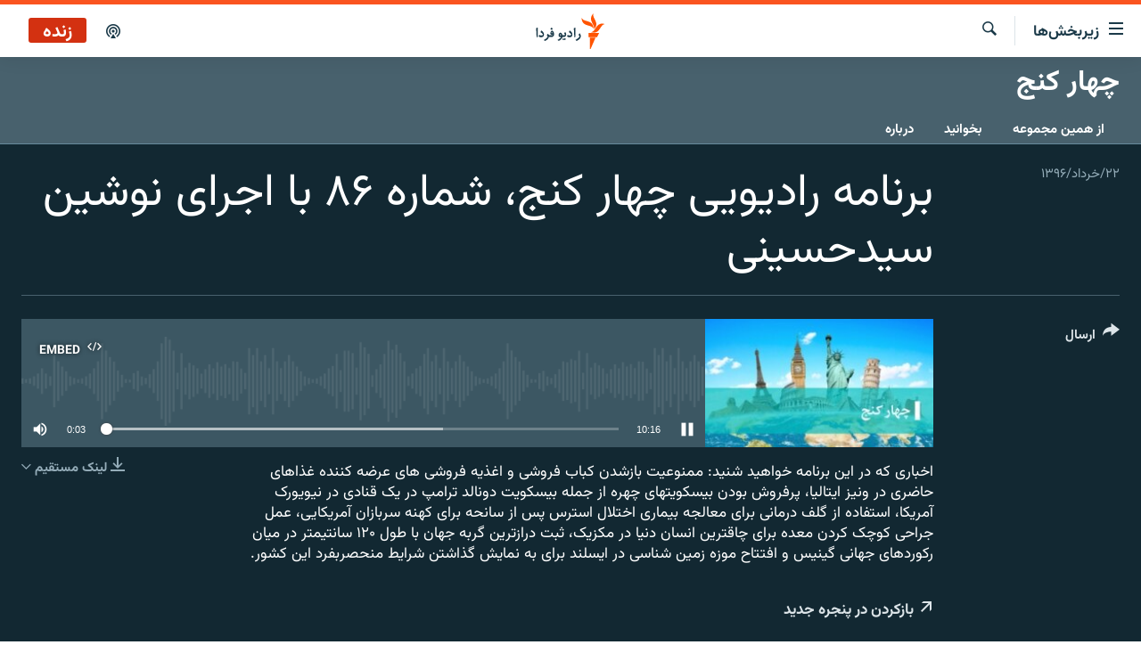

--- FILE ---
content_type: text/html; charset=utf-8
request_url: https://www.radiofarda.com/a/28542911.html
body_size: 11580
content:

<!DOCTYPE html>
<html lang="fa" dir="rtl" class="no-js">
<head>
<link href="/Content/responsive/RFE/fa-IR/RFE-fa-IR.css?&amp;av=0.0.0.0&amp;cb=370" rel="stylesheet"/>
<script src="https://tags.radiofarda.com/rferl-pangea/prod/utag.sync.js"></script>
<link rel="manifest" href="/manifest.json">
<script type="text/javascript">
//a general 'js' detection, must be on top level in <head>, due to CSS performance
document.documentElement.className = "js";
var cacheBuster = "370";
var appBaseUrl = "/";
var imgEnhancerBreakpoints = [0, 144, 256, 408, 650, 1023, 1597];
var isLoggingEnabled = false;
var isPreviewPage = false;
var isLivePreviewPage = false;
if (!isPreviewPage) {
window.RFE = window.RFE || {};
window.RFE.cacheEnabledByParam = window.location.href.indexOf('nocache=1') === -1;
const url = new URL(window.location.href);
const params = new URLSearchParams(url.search);
// Remove the 'nocache' parameter
params.delete('nocache');
// Update the URL without the 'nocache' parameter
url.search = params.toString();
window.history.replaceState(null, '', url.toString());
} else {
window.addEventListener('load', function() {
const links = window.document.links;
for (let i = 0; i < links.length; i++) {
links[i].href = '#';
links[i].target = '_self';
}
})
}
var pwaEnabled = false;
var swCacheDisabled;
</script>
<meta charset="utf-8" />
<title>برنامه رادیویی چهار کنج، شماره ۸۶ با اجرای نوشین سیدحسینی</title>
<meta name="description" content="اخباری که در این برنامه خواهید شنید:ممنوعیت بازشدن کباب فروشی و اغذیه فروشی های عرضه کننده غذاهای حاضری در ونیز ایتالیا،پرفروش بودن بیسکویتهای چهره از جمله بیسکویت دونالد ترامپ در یک قنادی در نیویورک آمریکا،استفاده از گلف درمانی برای معالجه بیماری اختلال استرس پس از سانحه برای کهنه سربازان آمریکایی" />
<meta name="keywords" content="چهار کنج , " />
<meta name="viewport" content="width=device-width, initial-scale=1.0" />
<meta http-equiv="X-UA-Compatible" content="IE=edge" />
<meta name="robots" content="max-image-preview:large"><meta property="fb:pages" content="83359068840" />
<link href="https://www.radiofarda.com/a/28542911.html" rel="canonical" />
<meta name="apple-mobile-web-app-title" content="رادیو فردا" />
<meta name="apple-mobile-web-app-status-bar-style" content="black" />
<meta name="apple-itunes-app" content="app-id=483099983, app-argument=//28542911.rtl" />
<meta content="برنامه رادیویی چهار کنج، شماره ۸۶ با اجرای نوشین سیدحسینی" property="og:title" />
<meta content="اخباری که در این برنامه خواهید شنید:ممنوعیت بازشدن کباب فروشی و اغذیه فروشی های عرضه کننده غذاهای حاضری در ونیز ایتالیا،پرفروش بودن بیسکویتهای چهره از جمله بیسکویت دونالد ترامپ در یک قنادی در نیویورک آمریکا،استفاده از گلف درمانی برای معالجه بیماری اختلال استرس پس از سانحه برای کهنه سربازان آمریکایی" property="og:description" />
<meta content="article" property="og:type" />
<meta content="https://www.radiofarda.com/a/28542911.html" property="og:url" />
<meta content="رادیو فردا" property="og:site_name" />
<meta content="https://www.facebook.com/radio.farda" property="article:publisher" />
<meta content="https://gdb.rferl.org/4c602e27-68c1-4bf8-ae47-3dbe1640d023_w1200_h630.jpg" property="og:image" />
<meta content="1200" property="og:image:width" />
<meta content="630" property="og:image:height" />
<meta content="697492737064603" property="fb:app_id" />
<meta content="player" name="twitter:card" />
<meta content="@RadioFarda_" name="twitter:site" />
<meta content="https://www.radiofarda.com/embed/player/article/28542911.html" name="twitter:player" />
<meta content="435" name="twitter:player:width" />
<meta content="314" name="twitter:player:height" />
<meta content="https://rfe-audio.rferl.org/frd/2017/06/12/0c6ad1db-be73-4513-a841-648f21569886.mp3" name="twitter:player:stream" />
<meta content="audio/mp3; codecs=&quot;mp3&quot;" name="twitter:player:stream:content_type" />
<meta content="برنامه رادیویی چهار کنج، شماره ۸۶ با اجرای نوشین سیدحسینی" name="twitter:title" />
<meta content="اخباری که در این برنامه خواهید شنید:ممنوعیت بازشدن کباب فروشی و اغذیه فروشی های عرضه کننده غذاهای حاضری در ونیز ایتالیا،پرفروش بودن بیسکویتهای چهره از جمله بیسکویت دونالد ترامپ در یک قنادی در نیویورک آمریکا،استفاده از گلف درمانی برای معالجه بیماری اختلال استرس پس از سانحه برای کهنه سربازان آمریکایی" name="twitter:description" />
<link rel="amphtml" href="https://www.radiofarda.com/amp/28542911.html" />
<script src="/Scripts/responsive/infographics.b?v=dVbZ-Cza7s4UoO3BqYSZdbxQZVF4BOLP5EfYDs4kqEo1&amp;av=0.0.0.0&amp;cb=370"></script>
<script src="/Scripts/responsive/loader.b?v=Q26XNwrL6vJYKjqFQRDnx01Lk2pi1mRsuLEaVKMsvpA1&amp;av=0.0.0.0&amp;cb=370"></script>
<link rel="icon" type="image/svg+xml" href="/Content/responsive/RFE/img/webApp/favicon.svg" />
<link rel="alternate icon" href="/Content/responsive/RFE/img/webApp/favicon.ico" />
<link rel="mask-icon" color="#ea6903" href="/Content/responsive/RFE/img/webApp/favicon_safari.svg" />
<link rel="apple-touch-icon" sizes="152x152" href="/Content/responsive/RFE/img/webApp/ico-152x152.png" />
<link rel="apple-touch-icon" sizes="144x144" href="/Content/responsive/RFE/img/webApp/ico-144x144.png" />
<link rel="apple-touch-icon" sizes="114x114" href="/Content/responsive/RFE/img/webApp/ico-114x114.png" />
<link rel="apple-touch-icon" sizes="72x72" href="/Content/responsive/RFE/img/webApp/ico-72x72.png" />
<link rel="apple-touch-icon-precomposed" href="/Content/responsive/RFE/img/webApp/ico-57x57.png" />
<link rel="icon" sizes="192x192" href="/Content/responsive/RFE/img/webApp/ico-192x192.png" />
<link rel="icon" sizes="128x128" href="/Content/responsive/RFE/img/webApp/ico-128x128.png" />
<meta name="msapplication-TileColor" content="#ffffff" />
<meta name="msapplication-TileImage" content="/Content/responsive/RFE/img/webApp/ico-144x144.png" />
<link rel="preload" href="/Content/responsive/fonts/Vazirmatn-Regular.woff2" type="font/woff2" as="font" crossorigin="anonymous" />
<link rel="alternate" type="application/rss+xml" title="RFE/RL - Top Stories [RSS]" href="/api/" />
<link rel="sitemap" type="application/rss+xml" href="/sitemap.xml" />
</head>
<body class=" nav-no-loaded cc_theme pg-media js-category-to-nav pg-prog nojs-images date-time-enabled">
<script type="text/javascript" >
var analyticsData = {url:"https://www.radiofarda.com/a/28542911.html",property_id:"415",article_uid:"28542911",page_title:"برنامه رادیویی چهار کنج، شماره ۸۶ با اجرای نوشین سیدحسینی",page_type:"clipsexternal",content_type:"audio",subcontent_type:"clipsexternal",last_modified:"2017-06-12 13:47:01Z",pub_datetime:"2017-06-12 13:02:00Z",pub_year:"2017",pub_month:"06",pub_day:"12",pub_hour:"13",pub_weekday:"Monday",section:"چهار کنج ",english_section:"odd-news",byline:"",categories:"odd-news",domain:"www.radiofarda.com",language:"Persian",language_service:"Radio Farda Arabic",platform:"web",copied:"no",copied_article:"",copied_title:"",runs_js:"Yes",cms_release:"8.44.0.0.370",enviro_type:"prod",slug:"",entity:"RFE",short_language_service:"FAR",platform_short:"W",page_name:"برنامه رادیویی چهار کنج، شماره ۸۶ با اجرای نوشین سیدحسینی"};
</script>
<noscript><iframe src="https://www.googletagmanager.com/ns.html?id=GTM-WXZBPZ" height="0" width="0" style="display:none;visibility:hidden"></iframe></noscript><script type="text/javascript" data-cookiecategory="analytics">
var gtmEventObject = Object.assign({}, analyticsData, {event: 'page_meta_ready'});window.dataLayer = window.dataLayer || [];window.dataLayer.push(gtmEventObject);
if (top.location === self.location) { //if not inside of an IFrame
var renderGtm = "true";
if (renderGtm === "true") {
(function(w,d,s,l,i){w[l]=w[l]||[];w[l].push({'gtm.start':new Date().getTime(),event:'gtm.js'});var f=d.getElementsByTagName(s)[0],j=d.createElement(s),dl=l!='dataLayer'?'&l='+l:'';j.async=true;j.src='//www.googletagmanager.com/gtm.js?id='+i+dl;f.parentNode.insertBefore(j,f);})(window,document,'script','dataLayer','GTM-WXZBPZ');
}
}
</script>
<!--Analytics tag js version start-->
<script type="text/javascript" data-cookiecategory="analytics">
var utag_data = Object.assign({}, analyticsData, {});
if(typeof(TealiumTagFrom)==='function' && typeof(TealiumTagSearchKeyword)==='function') {
var utag_from=TealiumTagFrom();var utag_searchKeyword=TealiumTagSearchKeyword();
if(utag_searchKeyword!=null && utag_searchKeyword!=='' && utag_data["search_keyword"]==null) utag_data["search_keyword"]=utag_searchKeyword;if(utag_from!=null && utag_from!=='') utag_data["from"]=TealiumTagFrom();}
if(window.top!== window.self&&utag_data.page_type==="snippet"){utag_data.page_type = 'iframe';}
try{if(window.top!==window.self&&window.self.location.hostname===window.top.location.hostname){utag_data.platform = 'self-embed';utag_data.platform_short = 'se';}}catch(e){if(window.top!==window.self&&window.self.location.search.includes("platformType=self-embed")){utag_data.platform = 'cross-promo';utag_data.platform_short = 'cp';}}
(function(a,b,c,d){ a="https://tags.radiofarda.com/rferl-pangea/prod/utag.js"; b=document;c="script";d=b.createElement(c);d.src=a;d.type="text/java"+c;d.async=true; a=b.getElementsByTagName(c)[0];a.parentNode.insertBefore(d,a); })();
</script>
<!--Analytics tag js version end-->
<!-- Analytics tag management NoScript -->
<noscript>
<img style="position: absolute; border: none;" src="https://ssc.radiofarda.com/b/ss/bbgprod,bbgentityrferl/1/G.4--NS/691463454?pageName=rfe%3afar%3aw%3aclipsexternal%3a%d8%a8%d8%b1%d9%86%d8%a7%d9%85%d9%87%20%d8%b1%d8%a7%d8%af%db%8c%d9%88%db%8c%db%8c%20%da%86%d9%87%d8%a7%d8%b1%20%da%a9%d9%86%d8%ac%d8%8c%20%d8%b4%d9%85%d8%a7%d8%b1%d9%87%20%db%b8%db%b6%20%d8%a8%d8%a7%20%d8%a7%d8%ac%d8%b1%d8%a7%db%8c%20%d9%86%d9%88%d8%b4%db%8c%d9%86%20%d8%b3%db%8c%d8%af%d8%ad%d8%b3%db%8c%d9%86%db%8c&amp;c6=%d8%a8%d8%b1%d9%86%d8%a7%d9%85%d9%87%20%d8%b1%d8%a7%d8%af%db%8c%d9%88%db%8c%db%8c%20%da%86%d9%87%d8%a7%d8%b1%20%da%a9%d9%86%d8%ac%d8%8c%20%d8%b4%d9%85%d8%a7%d8%b1%d9%87%20%db%b8%db%b6%20%d8%a8%d8%a7%20%d8%a7%d8%ac%d8%b1%d8%a7%db%8c%20%d9%86%d9%88%d8%b4%db%8c%d9%86%20%d8%b3%db%8c%d8%af%d8%ad%d8%b3%db%8c%d9%86%db%8c&amp;v36=8.44.0.0.370&amp;v6=D=c6&amp;g=https%3a%2f%2fwww.radiofarda.com%2fa%2f28542911.html&amp;c1=D=g&amp;v1=D=g&amp;events=event1&amp;c16=radio%20farda%20arabic&amp;v16=D=c16&amp;c5=odd-news&amp;v5=D=c5&amp;ch=%da%86%d9%87%d8%a7%d8%b1%20%da%a9%d9%86%d8%ac%20&amp;c15=persian&amp;v15=D=c15&amp;c4=audio&amp;v4=D=c4&amp;c14=28542911&amp;v14=D=c14&amp;v20=no&amp;c17=web&amp;v17=D=c17&amp;mcorgid=518abc7455e462b97f000101%40adobeorg&amp;server=www.radiofarda.com&amp;pageType=D=c4&amp;ns=bbg&amp;v29=D=server&amp;v25=rfe&amp;v30=415&amp;v105=D=User-Agent " alt="analytics" width="1" height="1" /></noscript>
<!-- End of Analytics tag management NoScript -->
<!--*** Accessibility links - For ScreenReaders only ***-->
<section>
<div class="sr-only">
<h2>لینک‌های قابلیت دسترسی</h2>
<ul>
<li><a href="#content" data-disable-smooth-scroll="1">بازگشت</a></li>
<li><a href="#navigation" data-disable-smooth-scroll="1">بازگشت به منوی اصلی</a></li>
<li><a href="#txtHeaderSearch" data-disable-smooth-scroll="1">رفتن به صفحه جستجو</a></li>
</ul>
</div>
</section>
<div dir="rtl">
<div id="page">
<aside>
<div class="ctc-message pos-fix">
<div class="ctc-message__inner">لینک در حافظه موقت دستگاه ذخیره شده است</div>
</div>
</aside>
<div class="hdr-20 hdr-20--big">
<div class="hdr-20__inner">
<div class="hdr-20__max pos-rel">
<div class="hdr-20__side hdr-20__side--primary d-flex">
<label data-for="main-menu-ctrl" data-switcher-trigger="true" data-switch-target="main-menu-ctrl" class="burger hdr-trigger pos-rel trans-trigger" data-trans-evt="click" data-trans-id="menu">
<span class="ico ico-close hdr-trigger__ico hdr-trigger__ico--close burger__ico burger__ico--close"></span>
<span class="ico ico-menu hdr-trigger__ico hdr-trigger__ico--open burger__ico burger__ico--open"></span>
<span class="burger__label">زیربخش‌ها</span>
</label>
<div class="menu-pnl pos-fix trans-target" data-switch-target="main-menu-ctrl" data-trans-id="menu">
<div class="menu-pnl__inner">
<nav class="main-nav menu-pnl__item menu-pnl__item--first">
<ul class="main-nav__list accordeon" data-analytics-tales="false" data-promo-name="link" data-location-name="nav,secnav">
<li class="main-nav__item">
<a class="main-nav__item-name main-nav__item-name--link" href="/p/2831.html" title="صفحه اصلی" data-item-name="homepage" >صفحه اصلی</a>
</li>
<li class="main-nav__item">
<a class="main-nav__item-name main-nav__item-name--link" href="/iran" title="ایران" data-item-name="iran-news" >ایران</a>
</li>
<li class="main-nav__item">
<a class="main-nav__item-name main-nav__item-name--link" href="/world" title="جهان" data-item-name="world" >جهان</a>
</li>
<li class="main-nav__item accordeon__item" data-switch-target="menu-item-2999">
<label class="main-nav__item-name main-nav__item-name--label accordeon__control-label" data-switcher-trigger="true" data-for="menu-item-2999">
رادیو
<span class="ico ico-chevron-down main-nav__chev"></span>
</label>
<div class="main-nav__sub-list">
<a class="main-nav__item-name main-nav__item-name--link main-nav__item-name--sub" href="/schedule/radio.html#live-now" title="انتخاب کنید و بشنوید" >انتخاب کنید و بشنوید</a>
<a class="main-nav__item-name main-nav__item-name--link main-nav__item-name--sub" href="/radio-programs" title="برنامه‌های رادیویی" data-item-name="radio_programs" >برنامه‌های رادیویی</a>
<a class="main-nav__item-name main-nav__item-name--link main-nav__item-name--sub" href="/radio/digitalaudio" title="فرکانس‌ها" >فرکانس‌ها</a>
</div>
</li>
<li class="main-nav__item">
<a class="main-nav__item-name main-nav__item-name--link" href="/farda-podcasts" title="پادکست" data-item-name="podcasts" >پادکست</a>
</li>
<li class="main-nav__item accordeon__item" data-switch-target="menu-item-670">
<label class="main-nav__item-name main-nav__item-name--label accordeon__control-label" data-switcher-trigger="true" data-for="menu-item-670">
چندرسانه‌ای
<span class="ico ico-chevron-down main-nav__chev"></span>
</label>
<div class="main-nav__sub-list">
<a class="main-nav__item-name main-nav__item-name--link main-nav__item-name--sub" href="/photogalleries" title="گزارش‌های تصویری" data-item-name="photogallery" >گزارش‌های تصویری</a>
<a class="main-nav__item-name main-nav__item-name--link main-nav__item-name--sub" href="/video-reports" title="گزارش‌های ویدئویی" data-item-name="multimedia_video" >گزارش‌های ویدئویی</a>
</div>
</li>
<li class="main-nav__item">
<a class="main-nav__item-name main-nav__item-name--link" href="/tell-me" title="زنان فردا" data-item-name="Tell me" >زنان فردا</a>
</li>
</ul>
</nav>
<div class="menu-pnl__item">
<a href="https://en.radiofarda.com" class="menu-pnl__item-link" alt="English">English</a>
</div>
<div class="menu-pnl__item menu-pnl__item--social">
<h5 class="menu-pnl__sub-head">به ما بپیوندید</h5>
<a href="https://www.facebook.com/radio.farda" title="در فیس‌بوک به ما بپیوندید" data-analytics-text="follow_on_facebook" class="btn btn--rounded btn--social-inverted menu-pnl__btn js-social-btn btn-facebook" target="_blank" rel="noopener">
<span class="ico ico-facebook-alt ico--rounded"></span>
</a>
<a href="https://telegram.me/radiofarda" title="در تلگرام به ما بپیوندید" data-analytics-text="follow_on_telegram" class="btn btn--rounded btn--social-inverted menu-pnl__btn js-social-btn btn-telegram" target="_blank" rel="noopener">
<span class="ico ico-telegram ico--rounded"></span>
</a>
<a href="https://twitter.com/radiofarda_" title="در ایکس به ما بپیوندید" data-analytics-text="follow_on_twitter" class="btn btn--rounded btn--social-inverted menu-pnl__btn js-social-btn btn-twitter" target="_blank" rel="noopener">
<span class="ico ico-twitter ico--rounded"></span>
</a>
<a href="https://www.youtube.com/user/TheRadiofarda" title="در یوتیوب ما را دنبال کنید" data-analytics-text="follow_on_youtube" class="btn btn--rounded btn--social-inverted menu-pnl__btn js-social-btn btn-youtube" target="_blank" rel="noopener">
<span class="ico ico-youtube ico--rounded"></span>
</a>
<a href="https://soundcloud.com/radio-farda" title="در ساوندکلاود دنبال کنید" data-analytics-text="follow_on_soundcloud" class="btn btn--rounded btn--social-inverted menu-pnl__btn js-social-btn btn-soundcloud" target="_blank" rel="noopener">
<span class="ico ico-soundcloud ico--rounded"></span>
</a>
<a href="https://instagram.com/radiofarda/" title="در اینستاگرام دنبال کنید" data-analytics-text="follow_on_instagram" class="btn btn--rounded btn--social-inverted menu-pnl__btn js-social-btn btn-instagram" target="_blank" rel="noopener">
<span class="ico ico-instagram ico--rounded"></span>
</a>
<a href="https://www.threads.net/@radiofarda" title="در تردز به ما بپیوندید" data-analytics-text="follow_on_threads" class="btn btn--rounded btn--social-inverted menu-pnl__btn js-social-btn btn-threads" target="_blank" rel="noopener">
<span class="ico ico-threads ico--rounded"></span>
</a>
</div>
<div class="menu-pnl__item">
<a href="/navigation/allsites" class="menu-pnl__item-link">
<span class="ico ico-languages "></span>
زبان‌های دیگر
</a>
</div>
</div>
</div>
<label data-for="top-search-ctrl" data-switcher-trigger="true" data-switch-target="top-search-ctrl" class="top-srch-trigger hdr-trigger">
<span class="ico ico-close hdr-trigger__ico hdr-trigger__ico--close top-srch-trigger__ico top-srch-trigger__ico--close"></span>
<span class="ico ico-search hdr-trigger__ico hdr-trigger__ico--open top-srch-trigger__ico top-srch-trigger__ico--open"></span>
</label>
<div class="srch-top srch-top--in-header" data-switch-target="top-search-ctrl">
<div class="container">
<form action="/s" class="srch-top__form srch-top__form--in-header" id="form-topSearchHeader" method="get" role="search"><label for="txtHeaderSearch" class="sr-only">جستجو</label>
<input type="text" id="txtHeaderSearch" name="k" placeholder=" جستجو ..." accesskey="s" value="" class="srch-top__input analyticstag-event" onkeydown="if (event.keyCode === 13) { FireAnalyticsTagEventOnSearch('search', $dom.get('#txtHeaderSearch')[0].value) }" />
<button title="جستجو" type="submit" class="btn btn--top-srch analyticstag-event" onclick="FireAnalyticsTagEventOnSearch('search', $dom.get('#txtHeaderSearch')[0].value) ">
<span class="ico ico-search"></span>
</button></form>
</div>
</div>
<a href="/" class="main-logo-link">
<img src="/Content/responsive/RFE/fa-IR/img/logo-compact.svg" class="main-logo main-logo--comp" alt="site logo">
<img src="/Content/responsive/RFE/fa-IR/img/logo.svg" class="main-logo main-logo--big" alt="site logo">
</a>
</div>
<div class="hdr-20__side hdr-20__side--secondary d-flex">
<a href="/p/3021.html" title="پادکست" class="hdr-20__secondary-item" data-item-name="podcast">
<span class="ico ico-podcast hdr-20__secondary-icon"></span>
</a>
<a href="/s" title="جستجو" class="hdr-20__secondary-item hdr-20__secondary-item--search" data-item-name="search">
<span class="ico ico-search hdr-20__secondary-icon hdr-20__secondary-icon--search"></span>
</a>
<div class="hdr-20__secondary-item live-b-drop">
<div class="live-b-drop__off">
<a href="/live" class="live-b-drop__link" title="زنده" data-item-name="live">
<span class="badge badge--live-btn badge--live">
زنده
</span>
</a>
</div>
<div class="live-b-drop__on hidden">
<label data-for="live-ctrl" data-switcher-trigger="true" data-switch-target="live-ctrl" class="live-b-drop__label pos-rel">
<span class="badge badge--live badge--live-btn">
زنده
</span>
<span class="ico ico-close live-b-drop__label-ico live-b-drop__label-ico--close"></span>
</label>
<div class="live-b-drop__panel" id="targetLivePanelDiv" data-switch-target="live-ctrl"></div>
</div>
</div>
<div class="srch-bottom">
<form action="/s" class="srch-bottom__form d-flex" id="form-bottomSearch" method="get" role="search"><label for="txtSearch" class="sr-only">جستجو</label>
<input type="search" id="txtSearch" name="k" placeholder=" جستجو ..." accesskey="s" value="" class="srch-bottom__input analyticstag-event" onkeydown="if (event.keyCode === 13) { FireAnalyticsTagEventOnSearch('search', $dom.get('#txtSearch')[0].value) }" />
<button title="جستجو" type="submit" class="btn btn--bottom-srch analyticstag-event" onclick="FireAnalyticsTagEventOnSearch('search', $dom.get('#txtSearch')[0].value) ">
<span class="ico ico-search"></span>
</button></form>
</div>
</div>
<img src="/Content/responsive/RFE/fa-IR/img/logo-print.gif" class="logo-print" alt="site logo">
<img src="/Content/responsive/RFE/fa-IR/img/logo-print_color.png" class="logo-print logo-print--color" alt="site logo">
</div>
</div>
</div>
<script>
if (document.body.className.indexOf('pg-home') > -1) {
var nav2In = document.querySelector('.hdr-20__inner');
var nav2Sec = document.querySelector('.hdr-20__side--secondary');
var secStyle = window.getComputedStyle(nav2Sec);
if (nav2In && window.pageYOffset < 150 && secStyle['position'] !== 'fixed') {
nav2In.classList.add('hdr-20__inner--big')
}
}
</script>
<div class="c-hlights c-hlights--breaking c-hlights--no-item" data-hlight-display="mobile,desktop">
<div class="c-hlights__wrap container p-0">
<div class="c-hlights__nav">
<a role="button" href="#" title="قبلی">
<span class="ico ico-chevron-backward m-0"></span>
<span class="sr-only">قبلی</span>
</a>
<a role="button" href="#" title="بعدی">
<span class="ico ico-chevron-forward m-0"></span>
<span class="sr-only">بعدی</span>
</a>
</div>
<span class="c-hlights__label">
<span class="">خبر فوری</span>
<span class="switcher-trigger">
<label data-for="more-less-1" data-switcher-trigger="true" class="switcher-trigger__label switcher-trigger__label--more p-b-0" title="بیشتر بخوانید">
<span class="ico ico-chevron-down"></span>
</label>
<label data-for="more-less-1" data-switcher-trigger="true" class="switcher-trigger__label switcher-trigger__label--less p-b-0" title="بازگشت">
<span class="ico ico-chevron-up"></span>
</label>
</span>
</span>
<ul class="c-hlights__items switcher-target" data-switch-target="more-less-1">
</ul>
</div>
</div> <div class="date-time-area ">
<div class="container">
<span class="date-time">
شنبه ۴ بهمن ۱۴۰۴ تهران ۲۲:۴۱
</span>
</div>
</div>
<div id="content">
<div class="prog-hdr">
<div class="container">
<a href="/odd-news" class="prog-hdr__link">
<h1 class="title pg-title title--program">چهار کنج </h1>
</a>
</div>
<div class="nav-tabs nav-tabs--level-1 nav-tabs--prog-hdr nav-tabs--full">
<div class="container">
<div class="row">
<div class="nav-tabs__inner swipe-slide">
<ul class="nav-tabs__list swipe-slide__inner" role="tablist">
<li class="nav-tabs__item nav-tabs__item--prog-hdr nav-tabs__item--full">
<a href="/odd-news/episodes">از همین مجموعه</a>
</li>
<li class="nav-tabs__item nav-tabs__item--prog-hdr nav-tabs__item--full">
<a href="/odd-news/articles">بخوانید</a>
</li>
<li class="nav-tabs__item nav-tabs__item--prog-hdr nav-tabs__item--full">
<a href="/odd-news/about">درباره</a>
</li>
</ul>
</div>
</div>
</div>
</div>
</div>
<div class="media-container">
<div class="container">
<div class="hdr-container">
<div class="row">
<div class="col-title col-xs-12 col-md-10 col-lg-10 pull-right"> <h1 class="">
برنامه رادیویی چهار کنج، شماره ۸۶ با اجرای نوشین سیدحسینی
</h1>
</div><div class="col-publishing-details col-xs-12 col-md-2 pull-left"> <div class="publishing-details ">
<div class="published">
<span class="date" >
<time pubdate="pubdate" datetime="2017-06-12T16:32:00+03:30">
۲۲/خرداد/۱۳۹۶
</time>
</span>
</div>
</div>
</div><div class="col-lg-12 separator"> <div class="separator">
<hr class="title-line" />
</div>
</div><div class="col-multimedia col-xs-12 col-md-10 pull-right"> <div class="media-pholder media-pholder--audio ">
<div class="c-sticky-container" data-poster="https://gdb.rferl.org/4c602e27-68c1-4bf8-ae47-3dbe1640d023_w250_r1.jpg">
<div class="c-sticky-element" data-sp_api="pangea-video" data-persistent data-persistent-browse-out >
<div class="c-mmp c-mmp--enabled c-mmp--loading c-mmp--audio c-mmp--detail c-mmp--has-poster c-sticky-element__swipe-el"
data-player_id="" data-title="برنامه رادیویی چهار کنج، شماره ۸۶ با اجرای نوشین سیدحسینی" data-hide-title="False"
data-breakpoint_s="320" data-breakpoint_m="640" data-breakpoint_l="992"
data-hlsjs-src="/Scripts/responsive/hls.b"
data-bypass-dash-for-vod="true"
data-bypass-dash-for-live-video="true"
data-bypass-dash-for-live-audio="true"
id="player28542911">
<div class="c-mmp__poster js-poster">
<img src="https://gdb.rferl.org/4c602e27-68c1-4bf8-ae47-3dbe1640d023_w250_r1.jpg" alt="برنامه رادیویی چهار کنج، شماره ۸۶ با اجرای نوشین سیدحسینی" title="برنامه رادیویی چهار کنج، شماره ۸۶ با اجرای نوشین سیدحسینی" class="c-mmp__poster-image-h" />
</div>
<a class="c-mmp__fallback-link" href="https://rfe-audio.rferl.org/frd/2017/06/12/0c6ad1db-be73-4513-a841-648f21569886.mp3">
<span class="c-mmp__fallback-link-icon">
<span class="ico ico-audio"></span>
</span>
</a>
<div class="c-spinner">
<img src="/Content/responsive/img/player-spinner.png" alt="please wait" title="please wait" />
</div>
<div class="c-mmp__player">
<audio src="https://rfe-audio.rferl.org/frd/2017/06/12/0c6ad1db-be73-4513-a841-648f21569886.mp3" data-fallbacksrc="" data-fallbacktype="" data-type="audio/mp3" data-info="64 kbps" data-sources="" data-pub_datetime="2017-06-12 17:32:00Z" data-lt-on-play="0" data-lt-url="" data-autoplay data-preload webkit-playsinline="webkit-playsinline" playsinline="playsinline" style="width:100%;height:140px" title="برنامه رادیویی چهار کنج، شماره ۸۶ با اجرای نوشین سیدحسینی">
</audio>
</div>
<div class="c-mmp__overlay c-mmp__overlay--title c-mmp__overlay--partial c-mmp__overlay--disabled c-mmp__overlay--slide-from-top js-c-mmp__title-overlay">
<span class="c-mmp__overlay-actions c-mmp__overlay-actions-top js-overlay-actions">
<span class="c-mmp__overlay-actions-link c-mmp__overlay-actions-link--embed js-btn-embed-overlay" title="Embed">
<span class="c-mmp__overlay-actions-link-ico ico ico-embed-code"></span>
<span class="c-mmp__overlay-actions-link-text">Embed</span>
</span>
<span class="c-mmp__overlay-actions-link c-mmp__overlay-actions-link--close-sticky c-sticky-element__close-el" title="close">
<span class="c-mmp__overlay-actions-link-ico ico ico-close"></span>
</span>
</span>
<div class="c-mmp__overlay-title js-overlay-title">
<h5 class="c-mmp__overlay-media-title">
<a class="js-media-title-link" href="/a/28542911.html" target="_blank" rel="noopener" title="برنامه رادیویی چهار کنج، شماره ۸۶ با اجرای نوشین سیدحسینی">برنامه رادیویی چهار کنج، شماره ۸۶ با اجرای نوشین سیدحسینی</a>
</h5>
</div>
</div>
<div class="c-mmp__overlay c-mmp__overlay--sharing c-mmp__overlay--disabled c-mmp__overlay--slide-from-bottom js-c-mmp__sharing-overlay">
<span class="c-mmp__overlay-actions">
<span class="c-mmp__overlay-actions-link c-mmp__overlay-actions-link--embed js-btn-embed-overlay" title="Embed">
<span class="c-mmp__overlay-actions-link-ico ico ico-embed-code"></span>
<span class="c-mmp__overlay-actions-link-text">Embed</span>
</span>
<span class="c-mmp__overlay-actions-link c-mmp__overlay-actions-link--close js-btn-close-overlay" title="close">
<span class="c-mmp__overlay-actions-link-ico ico ico-close"></span>
</span>
</span>
<div class="c-mmp__overlay-tabs">
<div class="c-mmp__overlay-tab c-mmp__overlay-tab--disabled c-mmp__overlay-tab--slide-backward js-tab-embed-overlay" data-trigger="js-btn-embed-overlay" data-embed-source="//www.radiofarda.com/embed/player/0/28542911.html?type=audio" role="form">
<div class="c-mmp__overlay-body c-mmp__overlay-body--centered-vertical">
<div class="column">
<div class="c-mmp__status-msg ta-c js-message-embed-code-copied" role="tooltip">
The code has been copied to your clipboard.
</div>
<div class="c-mmp__form-group ta-c">
<input type="text" name="embed_code" class="c-mmp__input-text js-embed-code" dir="ltr" value="" readonly />
<span class="c-mmp__input-btn js-btn-copy-embed-code" title="Copy to clipboard"><span class="ico ico-content-copy"></span></span>
</div>
</div>
</div>
</div>
<div class="c-mmp__overlay-tab c-mmp__overlay-tab--disabled c-mmp__overlay-tab--slide-forward js-tab-sharing-overlay" data-trigger="js-btn-sharing-overlay" role="form">
<div class="c-mmp__overlay-body c-mmp__overlay-body--centered-vertical">
<div class="column">
<div class="c-mmp__status-msg ta-c js-message-share-url-copied" role="tooltip">
The URL has been copied to your clipboard
</div>
<div class="not-apply-to-sticky audio-fl-bwd">
<aside class="player-content-share share share--mmp" role="complementary"
data-share-url="https://www.radiofarda.com/a/28542911.html" data-share-title="برنامه رادیویی چهار کنج، شماره ۸۶ با اجرای نوشین سیدحسینی" data-share-text="">
<ul class="share__list">
<li class="share__item">
<a href="https://facebook.com/sharer.php?u=https%3a%2f%2fwww.radiofarda.com%2fa%2f28542911.html"
data-analytics-text="share_on_facebook"
title="Facebook" target="_blank"
class="btn bg-transparent js-social-btn">
<span class="ico ico-facebook fs_xl "></span>
</a>
</li>
<li class="share__item">
<a href="https://twitter.com/share?url=https%3a%2f%2fwww.radiofarda.com%2fa%2f28542911.html&amp;text=%d8%a8%d8%b1%d9%86%d8%a7%d9%85%d9%87+%d8%b1%d8%a7%d8%af%db%8c%d9%88%db%8c%db%8c+%da%86%d9%87%d8%a7%d8%b1+%da%a9%d9%86%d8%ac%d8%8c+%d8%b4%d9%85%d8%a7%d8%b1%d9%87+%db%b8%db%b6+%d8%a8%d8%a7+%d8%a7%d8%ac%d8%b1%d8%a7%db%8c+%d9%86%d9%88%d8%b4%db%8c%d9%86+%d8%b3%db%8c%d8%af%d8%ad%d8%b3%db%8c%d9%86%db%8c"
data-analytics-text="share_on_twitter"
title="X (Twitter)" target="_blank"
class="btn bg-transparent js-social-btn">
<span class="ico ico-twitter fs_xl "></span>
</a>
</li>
<li class="share__item">
<a href="/a/28542911.html" title="Share this media" class="btn bg-transparent" target="_blank" rel="noopener">
<span class="ico ico-ellipsis fs_xl "></span>
</a>
</li>
</ul>
</aside>
</div>
<hr class="c-mmp__separator-line audio-fl-bwd xs-hidden s-hidden" />
<div class="c-mmp__form-group ta-c audio-fl-bwd xs-hidden s-hidden">
<input type="text" name="share_url" class="c-mmp__input-text js-share-url" value="https://www.radiofarda.com/a/28542911.html" dir="ltr" readonly />
<span class="c-mmp__input-btn js-btn-copy-share-url" title="Copy to clipboard"><span class="ico ico-content-copy"></span></span>
</div>
</div>
</div>
</div>
</div>
</div>
<div class="c-mmp__overlay c-mmp__overlay--settings c-mmp__overlay--disabled c-mmp__overlay--slide-from-bottom js-c-mmp__settings-overlay">
<span class="c-mmp__overlay-actions">
<span class="c-mmp__overlay-actions-link c-mmp__overlay-actions-link--close js-btn-close-overlay" title="close">
<span class="c-mmp__overlay-actions-link-ico ico ico-close"></span>
</span>
</span>
<div class="c-mmp__overlay-body c-mmp__overlay-body--centered-vertical">
<div class="column column--scrolling js-sources"></div>
</div>
</div>
<div class="c-mmp__overlay c-mmp__overlay--disabled js-c-mmp__disabled-overlay">
<div class="c-mmp__overlay-body c-mmp__overlay-body--centered-vertical">
<div class="column">
<p class="ta-c"><span class="ico ico-clock"></span>No media source currently available</p>
</div>
</div>
</div>
<div class="c-mmp__cpanel-container js-cpanel-container">
<div class="c-mmp__cpanel c-mmp__cpanel--hidden">
<div class="c-mmp__cpanel-playback-controls">
<span class="c-mmp__cpanel-btn c-mmp__cpanel-btn--play js-btn-play" title="play">
<span class="ico ico-play m-0"></span>
</span>
<span class="c-mmp__cpanel-btn c-mmp__cpanel-btn--pause js-btn-pause" title="pause">
<span class="ico ico-pause m-0"></span>
</span>
</div>
<div class="c-mmp__cpanel-progress-controls">
<span class="c-mmp__cpanel-progress-controls-current-time js-current-time" dir="ltr">0:00</span>
<span class="c-mmp__cpanel-progress-controls-duration js-duration" dir="ltr">
0:10:16
</span>
<span class="c-mmp__indicator c-mmp__indicator--horizontal" dir="ltr">
<span class="c-mmp__indicator-lines js-progressbar">
<span class="c-mmp__indicator-line c-mmp__indicator-line--range js-playback-range" style="width:100%"></span>
<span class="c-mmp__indicator-line c-mmp__indicator-line--buffered js-playback-buffered" style="width:0%"></span>
<span class="c-mmp__indicator-line c-mmp__indicator-line--tracked js-playback-tracked" style="width:0%"></span>
<span class="c-mmp__indicator-line c-mmp__indicator-line--played js-playback-played" style="width:0%"></span>
<span class="c-mmp__indicator-line c-mmp__indicator-line--live js-playback-live"><span class="strip"></span></span>
<span class="c-mmp__indicator-btn ta-c js-progressbar-btn">
<button class="c-mmp__indicator-btn-pointer" type="button"></button>
</span>
<span class="c-mmp__badge c-mmp__badge--tracked-time c-mmp__badge--hidden js-progressbar-indicator-badge" dir="ltr" style="left:0%">
<span class="c-mmp__badge-text js-progressbar-indicator-badge-text">0:00</span>
</span>
</span>
</span>
</div>
<div class="c-mmp__cpanel-additional-controls">
<span class="c-mmp__cpanel-additional-controls-volume js-volume-controls">
<span class="c-mmp__cpanel-btn c-mmp__cpanel-btn--volume js-btn-volume" title="volume">
<span class="ico ico-volume-unmuted m-0"></span>
</span>
<span class="c-mmp__indicator c-mmp__indicator--vertical js-volume-panel" dir="ltr">
<span class="c-mmp__indicator-lines js-volumebar">
<span class="c-mmp__indicator-line c-mmp__indicator-line--range js-volume-range" style="height:100%"></span>
<span class="c-mmp__indicator-line c-mmp__indicator-line--volume js-volume-level" style="height:0%"></span>
<span class="c-mmp__indicator-slider">
<span class="c-mmp__indicator-btn ta-c c-mmp__indicator-btn--hidden js-volumebar-btn">
<button class="c-mmp__indicator-btn-pointer" type="button"></button>
</span>
</span>
</span>
</span>
</span>
<div class="c-mmp__cpanel-additional-controls-settings js-settings-controls">
<span class="c-mmp__cpanel-btn c-mmp__cpanel-btn--settings-overlay js-btn-settings-overlay" title="source switch">
<span class="ico ico-settings m-0"></span>
</span>
<span class="c-mmp__cpanel-btn c-mmp__cpanel-btn--settings-expand js-btn-settings-expand" title="source switch">
<span class="ico ico-settings m-0"></span>
</span>
<div class="c-mmp__expander c-mmp__expander--sources js-c-mmp__expander--sources">
<div class="c-mmp__expander-content js-sources"></div>
</div>
</div>
</div>
</div>
</div>
</div>
</div>
</div>
<div class="media-download">
<div class="simple-menu">
<span class="handler">
<span class="ico ico-download"></span>
<span class="label">لینک مستقیم</span>
<span class="ico ico-chevron-down"></span>
</span>
<div class="inner">
<ul class="subitems">
<li class="subitem">
<a href="https://rfe-audio.rferl.org/frd/2017/06/12/0c6ad1db-be73-4513-a841-648f21569886.mp3?download=1" title="64 kbps | MP3" class="handler"
onclick="FireAnalyticsTagEventOnDownload(this, 'audio', 28542911, 'برنامه رادیویی چهار کنج، شماره ۸۶ با اجرای نوشین سیدحسینی', null, '', '2017', '06', '12')">
64 kbps | MP3
</a>
</li>
</ul>
</div>
</div>
</div>
<div class="intro m-t-md" >
<p >اخباری که در این برنامه خواهید شنید: ممنوعیت بازشدن کباب فروشی و اغذیه فروشی های عرضه کننده غذاهای حاضری در ونیز ایتالیا، پرفروش بودن بیسکویتهای چهره از جمله بیسکویت دونالد ترامپ در یک قنادی در نیویورک آمریکا، استفاده از گلف درمانی برای معالجه بیماری اختلال استرس پس از سانحه برای کهنه سربازان آمریکایی، عمل جراحی کوچک کردن معده برای چاقترین انسان دنیا در مکزیک، ثبت درازترین گربه جهان با طول ۱۲۰ سانتیمتر در میان رکوردهای جهانی گینیس و افتتاح موزه زمین شناسی در ایسلند برای به نمایش گذاشتن شرایط منحصربفرد این کشور.</p>
</div>
<button class="btn btn--link btn-popout-player" data-default-display="block" data-popup-url="/pp/28542911/ppt0.html" title="بازکردن در پنجره جدید">
<span class="ico ico-arrow-top-right"></span>
<span class="text">بازکردن در پنجره جدید</span>
</button>
</div>
</div><div class="col-xs-12 col-md-2 col-lg-2 pull-left"> <div class="links">
<p class="buttons link-content-sharing p-0 ">
<button class="btn btn--link btn-content-sharing p-t-0 " id="btnContentSharing" value="text" role="Button" type="" title="گزینه‌های بیشتر برای ارسال">
<span class="ico ico-share ico--l"></span>
<span class="btn__text ">
ارسال
</span>
</button>
</p>
<aside class="content-sharing js-content-sharing " role="complementary"
data-share-url="https://www.radiofarda.com/a/28542911.html" data-share-title="برنامه رادیویی چهار کنج، شماره ۸۶ با اجرای نوشین سیدحسینی" data-share-text="اخباری که در این برنامه خواهید شنید: ممنوعیت بازشدن کباب فروشی و اغذیه فروشی های عرضه کننده غذاهای حاضری در ونیز ایتالیا، پرفروش بودن بیسکویتهای چهره از جمله بیسکویت دونالد ترامپ در یک قنادی در نیویورک آمریکا، استفاده از گلف درمانی برای معالجه بیماری اختلال استرس پس از سانحه برای کهنه سربازان آمریکایی، عمل جراحی کوچک کردن معده برای چاقترین انسان دنیا در مکزیک، ثبت درازترین گربه جهان با طول ۱۲۰ سانتیمتر در میان رکوردهای جهانی گینیس و افتتاح موزه زمین شناسی در ایسلند برای به نمایش گذاشتن شرایط منحصربفرد این کشور.">
<div class="content-sharing__popover">
<h6 class="content-sharing__title">ارسال</h6>
<button href="#close" id="btnCloseSharing" class="btn btn--text-like content-sharing__close-btn">
<span class="ico ico-close ico--l"></span>
</button>
<ul class="content-sharing__list">
<li class="content-sharing__item">
<div class="ctc ">
<input type="text" class="ctc__input" readonly="readonly">
<a href="" js-href="https://www.radiofarda.com/a/28542911.html" class="content-sharing__link ctc__button">
<span class="ico ico-copy-link ico--rounded ico--l"></span>
<span class="content-sharing__link-text">دریافت لینک</span>
</a>
</div>
</li>
<li class="content-sharing__item">
<a href="https://facebook.com/sharer.php?u=https%3a%2f%2fwww.radiofarda.com%2fa%2f28542911.html"
data-analytics-text="share_on_facebook"
title="Facebook" target="_blank"
class="content-sharing__link js-social-btn">
<span class="ico ico-facebook ico--rounded ico--l"></span>
<span class="content-sharing__link-text">Facebook</span>
</a>
</li>
<li class="content-sharing__item">
<a href="https://telegram.me/share/url?url=https%3a%2f%2fwww.radiofarda.com%2fa%2f28542911.html"
data-analytics-text="share_on_telegram"
title="Telegram" target="_blank"
class="content-sharing__link js-social-btn">
<span class="ico ico-telegram ico--rounded ico--l"></span>
<span class="content-sharing__link-text">Telegram</span>
</a>
</li>
<li class="content-sharing__item">
<a href="https://twitter.com/share?url=https%3a%2f%2fwww.radiofarda.com%2fa%2f28542911.html&amp;text=%d8%a8%d8%b1%d9%86%d8%a7%d9%85%d9%87+%d8%b1%d8%a7%d8%af%db%8c%d9%88%db%8c%db%8c+%da%86%d9%87%d8%a7%d8%b1+%da%a9%d9%86%d8%ac%d8%8c+%d8%b4%d9%85%d8%a7%d8%b1%d9%87+%db%b8%db%b6+%d8%a8%d8%a7+%d8%a7%d8%ac%d8%b1%d8%a7%db%8c+%d9%86%d9%88%d8%b4%db%8c%d9%86+%d8%b3%db%8c%d8%af%d8%ad%d8%b3%db%8c%d9%86%db%8c"
data-analytics-text="share_on_twitter"
title="X (Twitter)" target="_blank"
class="content-sharing__link js-social-btn">
<span class="ico ico-twitter ico--rounded ico--l"></span>
<span class="content-sharing__link-text">X (Twitter)</span>
</a>
</li>
<li class="content-sharing__item">
<a href="https://www.balatarin.com/links/submit?phase=2&amp;url=https%3a%2f%2fwww.radiofarda.com%2fa%2f28542911.html"
data-analytics-text="share_on_balatarin"
title="Balatarin" target="_blank"
class="content-sharing__link js-social-btn">
<span class="ico ico-balatarin ico--rounded ico--l"></span>
<span class="content-sharing__link-text">Balatarin</span>
</a>
</li>
<li class="content-sharing__item visible-xs-inline-block visible-sm-inline-block">
<a href="whatsapp://send?text=https%3a%2f%2fwww.radiofarda.com%2fa%2f28542911.html"
data-analytics-text="share_on_whatsapp"
title="WhatsApp" target="_blank"
class="content-sharing__link js-social-btn">
<span class="ico ico-whatsapp ico--rounded ico--l"></span>
<span class="content-sharing__link-text">WhatsApp</span>
</a>
</li>
<li class="content-sharing__item">
<a href="mailto:?body=https%3a%2f%2fwww.radiofarda.com%2fa%2f28542911.html&amp;subject=برنامه رادیویی چهار کنج، شماره ۸۶ با اجرای نوشین سیدحسینی"
title="Email"
class="content-sharing__link ">
<span class="ico ico-email ico--rounded ico--l"></span>
<span class="content-sharing__link-text">Email</span>
</a>
</li>
</ul>
</div>
</aside>
</div>
</div>
</div>
</div>
</div>
</div>
<div class="container">
<div class="body-container">
<div class="row">
<div class="col-xs-12 col-md-7 col-md-offset-2 pull-left"> <div class="content-offset">
<div class="media-block-wrap">
<h2 class="section-head">از همین مجموعه</h2>
<div class="row">
<ul>
<li class="col-xs-6 col-sm-4 col-md-4 col-lg-4">
<div class="media-block ">
<a href="/a/28542687.html" class="img-wrap img-wrap--t-spac img-wrap--size-4" title="برنامه رادیویی چهار کنج، شماره ۸۶ با اجرای نوشین سیدحسینی">
<div class="thumb thumb16_9">
<noscript class="nojs-img">
<img src="https://gdb.rferl.org/4c602e27-68c1-4bf8-ae47-3dbe1640d023_w160_r1.jpg" alt="" />
</noscript>
<img data-src="https://gdb.rferl.org/4c602e27-68c1-4bf8-ae47-3dbe1640d023_w33_r1.jpg" src="" alt="" class=""/>
</div>
<span class="ico ico-audio ico--media-type"></span>
</a>
<div class="media-block__content">
<span class="date date--mb date--size-4" >خرداد ۲۲, ۱۳۹۶</span>
<a href="/a/28542687.html">
<h4 class="media-block__title media-block__title--size-4" title="برنامه رادیویی چهار کنج، شماره ۸۶ با اجرای نوشین سیدحسینی">
برنامه رادیویی چهار کنج، شماره ۸۶ با اجرای نوشین سیدحسینی
</h4>
</a>
</div>
</div>
</li>
<li class="col-xs-6 col-sm-4 col-md-4 col-lg-4">
<div class="media-block ">
<a href="/a/27960721.html" class="img-wrap img-wrap--t-spac img-wrap--size-4" title="برنامه‌ هفتگی چهار کنج ۸۸">
<div class="thumb thumb16_9">
<noscript class="nojs-img">
<img src="https://gdb.rferl.org/00000000-0000-0000-0000-000000000000_w160_r1.gif" alt="" />
</noscript>
<img data-src="https://gdb.rferl.org/00000000-0000-0000-0000-000000000000_w33_r1.gif" src="" alt="" class=""/>
</div>
<span class="ico ico-audio ico--media-type"></span>
</a>
<div class="media-block__content">
<span class="date date--mb date--size-4" >شهریور ۱۲, ۱۳۹۵</span>
<a href="/a/27960721.html">
<h4 class="media-block__title media-block__title--size-4" title="برنامه‌ هفتگی چهار کنج ۸۸">
برنامه‌ هفتگی چهار کنج ۸۸
</h4>
</a>
</div>
</div>
</li>
<li class="col-xs-6 col-sm-4 col-md-4 col-lg-4">
<div class="media-block ">
<a href="/a/27915753.html" class="img-wrap img-wrap--t-spac img-wrap--size-4" title="برنامه‌ هفتگی چهار کنج">
<div class="thumb thumb16_9">
<noscript class="nojs-img">
<img src="https://gdb.rferl.org/00000000-0000-0000-0000-000000000000_w160_r1.gif" alt="" />
</noscript>
<img data-src="https://gdb.rferl.org/00000000-0000-0000-0000-000000000000_w33_r1.gif" src="" alt="" class=""/>
</div>
<span class="ico ico-audio ico--media-type"></span>
</a>
<div class="media-block__content">
<span class="date date--mb date--size-4" >شهریور ۰۵, ۱۳۹۵</span>
<a href="/a/27915753.html">
<h4 class="media-block__title media-block__title--size-4" title="برنامه‌ هفتگی چهار کنج">
برنامه‌ هفتگی چهار کنج
</h4>
</a>
</div>
</div>
</li>
<li class="col-xs-6 col-sm-4 col-md-4 col-lg-4">
<div class="media-block ">
<a href="/a/27901016.html" class="img-wrap img-wrap--t-spac img-wrap--size-4" title="برنامه‌ هفتگی چهار کنج ۷۸">
<div class="thumb thumb16_9">
<noscript class="nojs-img">
<img src="https://gdb.rferl.org/00000000-0000-0000-0000-000000000000_w160_r1.gif" alt="" />
</noscript>
<img data-src="https://gdb.rferl.org/00000000-0000-0000-0000-000000000000_w33_r1.gif" src="" alt="" class=""/>
</div>
<span class="ico ico-audio ico--media-type"></span>
</a>
<div class="media-block__content">
<span class="date date--mb date--size-4" >مرداد ۲۹, ۱۳۹۵</span>
<a href="/a/27901016.html">
<h4 class="media-block__title media-block__title--size-4" title="برنامه‌ هفتگی چهار کنج ۷۸">
برنامه‌ هفتگی چهار کنج ۷۸
</h4>
</a>
</div>
</div>
</li>
<li class="col-xs-6 col-sm-4 col-md-4 col-lg-4">
<div class="media-block ">
<a href="/a/27887124.html" class="img-wrap img-wrap--t-spac img-wrap--size-4" title="برنامه‌ هفتگی چهار کنج ۷۷">
<div class="thumb thumb16_9">
<noscript class="nojs-img">
<img src="https://gdb.rferl.org/00000000-0000-0000-0000-000000000000_w160_r1.gif" alt="" />
</noscript>
<img data-src="https://gdb.rferl.org/00000000-0000-0000-0000-000000000000_w33_r1.gif" src="" alt="" class=""/>
</div>
<span class="ico ico-audio ico--media-type"></span>
</a>
<div class="media-block__content">
<span class="date date--mb date--size-4" >مرداد ۲۲, ۱۳۹۵</span>
<a href="/a/27887124.html">
<h4 class="media-block__title media-block__title--size-4" title="برنامه‌ هفتگی چهار کنج ۷۷">
برنامه‌ هفتگی چهار کنج ۷۷
</h4>
</a>
</div>
</div>
</li>
<li class="col-xs-6 col-sm-4 col-md-4 col-lg-4">
<div class="media-block ">
<a href="/a/27872432.html" class="img-wrap img-wrap--t-spac img-wrap--size-4" title="برنامه‌ هفتگی چهار کنج">
<div class="thumb thumb16_9">
<noscript class="nojs-img">
<img src="https://gdb.rferl.org/00000000-0000-0000-0000-000000000000_w160_r1.gif" alt="" />
</noscript>
<img data-src="https://gdb.rferl.org/00000000-0000-0000-0000-000000000000_w33_r1.gif" src="" alt="" class=""/>
</div>
<span class="ico ico-audio ico--media-type"></span>
</a>
<div class="media-block__content">
<span class="date date--mb date--size-4" >مرداد ۱۵, ۱۳۹۵</span>
<a href="/a/27872432.html">
<h4 class="media-block__title media-block__title--size-4" title="برنامه‌ هفتگی چهار کنج">
برنامه‌ هفتگی چهار کنج
</h4>
</a>
</div>
</div>
</li>
</ul>
</div>
<a class="link-more" href="/z/17305">از همین مجموعه</a> </div>
<div class="media-block-wrap">
<hr class="line-head" />
<a class="crosslink-important" href="/programs/radio">
<span class="ico ico-chevron-forward pull-right"></span>
<strong>
<span class="ico ico-audio-rounded pull-left"></span>
برنامه‌های رادیویی
</strong>
</a> </div>
</div>
</div>
</div>
</div>
</div>
<a class="btn pos-abs p-0 lazy-scroll-load" data-ajax="true" data-ajax-mode="replace" data-ajax-update="#ymla-section" data-ajax-url="/part/section/5/6928" href="/p/6928.html" loadonce="true" title="بیشتر بخوانید">​</a> <div id="ymla-section" class="clear ymla-section"></div>
</div>
<footer role="contentinfo">
<div id="foot" class="foot">
<div class="container">
<div class="foot-nav collapsed" id="foot-nav">
<div class="menu">
<ul class="items">
<li class="socials block-socials">
<span class="handler" id="socials-handler">
به ما بپیوندید
</span>
<div class="inner">
<ul class="subitems follow">
<li>
<a href="/podcasts" title="پادکست" data-analytics-text="follow_on_podcast" class="btn btn--rounded js-social-btn btn-podcast" >
<span class="ico ico-podcast ico--rounded"></span>
</a>
</li>
<li>
<a href="/rssfeeds" title="RSS" data-analytics-text="follow_on_rss" class="btn btn--rounded js-social-btn btn-rss" >
<span class="ico ico-rss ico--rounded"></span>
</a>
</li>
<li>
<a href="https://www.facebook.com/radio.farda" title="در فیس‌بوک به ما بپیوندید" data-analytics-text="follow_on_facebook" class="btn btn--rounded js-social-btn btn-facebook" target="_blank" rel="noopener">
<span class="ico ico-facebook-alt ico--rounded"></span>
</a>
</li>
<li>
<a href="https://telegram.me/radiofarda" title="در تلگرام به ما بپیوندید" data-analytics-text="follow_on_telegram" class="btn btn--rounded js-social-btn btn-telegram" target="_blank" rel="noopener">
<span class="ico ico-telegram ico--rounded"></span>
</a>
</li>
<li>
<a href="https://twitter.com/radiofarda_" title="در ایکس به ما بپیوندید" data-analytics-text="follow_on_twitter" class="btn btn--rounded js-social-btn btn-twitter" target="_blank" rel="noopener">
<span class="ico ico-twitter ico--rounded"></span>
</a>
</li>
<li>
<a href="https://www.youtube.com/user/TheRadiofarda" title="در یوتیوب ما را دنبال کنید" data-analytics-text="follow_on_youtube" class="btn btn--rounded js-social-btn btn-youtube" target="_blank" rel="noopener">
<span class="ico ico-youtube ico--rounded"></span>
</a>
</li>
<li>
<a href="https://soundcloud.com/radio-farda" title="در ساوندکلاود دنبال کنید" data-analytics-text="follow_on_soundcloud" class="btn btn--rounded js-social-btn btn-soundcloud" target="_blank" rel="noopener">
<span class="ico ico-soundcloud ico--rounded"></span>
</a>
</li>
<li>
<a href="https://instagram.com/radiofarda/" title="در اینستاگرام دنبال کنید" data-analytics-text="follow_on_instagram" class="btn btn--rounded js-social-btn btn-instagram" target="_blank" rel="noopener">
<span class="ico ico-instagram ico--rounded"></span>
</a>
</li>
<li>
<a href="https://www.threads.net/@radiofarda" title="در تردز به ما بپیوندید" data-analytics-text="follow_on_threads" class="btn btn--rounded js-social-btn btn-threads" target="_blank" rel="noopener">
<span class="ico ico-threads ico--rounded"></span>
</a>
</li>
</ul>
</div>
</li>
<li class="block-primary collapsed collapsible item">
<span class="handler">
رادیو فردا
<span title="close tab" class="ico ico-chevron-up"></span>
<span title="open tab" class="ico ico-chevron-down"></span>
<span title="add" class="ico ico-plus"></span>
<span title="remove" class="ico ico-minus"></span>
</span>
<div class="inner">
<ul class="subitems">
<li class="subitem">
<a class="handler" href="https://www.radiofarda.com/" title="صفحه اصلی" >صفحه اصلی</a>
</li>
<li class="subitem">
<a class="handler" href="/iran" title="ایران" >ایران</a>
</li>
<li class="subitem">
<a class="handler" href="/world" title="جهان" >جهان</a>
</li>
<li class="subitem">
<a class="handler" href="/farda-podcasts" title="پادکست" >پادکست</a>
</li>
</ul>
</div>
</li>
<li class="block-primary collapsed collapsible item">
<span class="handler">
درباره
<span title="close tab" class="ico ico-chevron-up"></span>
<span title="open tab" class="ico ico-chevron-down"></span>
<span title="add" class="ico ico-plus"></span>
<span title="remove" class="ico ico-minus"></span>
</span>
<div class="inner">
<ul class="subitems">
<li class="subitem">
<a class="handler" href="/about" title="درباره ما" >درباره ما</a>
</li>
<li class="subitem">
<a class="handler" href="/schedule/radio.html#live-now" title="انتخاب کنید و بشنوید" >انتخاب کنید و بشنوید</a>
</li>
<li class="subitem">
<a class="handler" href="/vpns" title="فیلترشکن‌ها" >فیلترشکن‌ها</a>
</li>
<li class="subitem">
<a class="handler" href="/apps" title="اپلیکیشن‌ها" >اپلیکیشن‌ها</a>
</li>
</ul>
</div>
</li>
</ul>
</div>
</div>
<div class="foot__item foot__item--copyrights">
<p class="copyright">© ۲۰۲۶ تمام حقوق این وب‌سایت، بر اساس مقررات کپی‌رایت، برای رادیو فردا محفوظ است.</p>
</div>
</div>
</div>
</footer> </div>
</div>
<script src="https://cdn.onesignal.com/sdks/web/v16/OneSignalSDK.page.js" defer></script>
<script>
if (!isPreviewPage) {
window.OneSignalDeferred = window.OneSignalDeferred || [];
OneSignalDeferred.push(function(OneSignal) {
OneSignal.init({
appId: "31440623-659c-40af-835a-144b95040012",
});
});
}
</script> <script defer src="/Scripts/responsive/serviceWorkerInstall.js?cb=370"></script>
<script type="text/javascript">
// opera mini - disable ico font
if (navigator.userAgent.match(/Opera Mini/i)) {
document.getElementsByTagName("body")[0].className += " can-not-ff";
}
// mobile browsers test
if (typeof RFE !== 'undefined' && RFE.isMobile) {
if (RFE.isMobile.any()) {
document.getElementsByTagName("body")[0].className += " is-mobile";
}
else {
document.getElementsByTagName("body")[0].className += " is-not-mobile";
}
}
</script>
<script src="/conf.js?x=370" type="text/javascript"></script>
<div class="responsive-indicator">
<div class="visible-xs-block">XS</div>
<div class="visible-sm-block">SM</div>
<div class="visible-md-block">MD</div>
<div class="visible-lg-block">LG</div>
</div>
<script type="text/javascript">
var bar_data = {
"apiId": "28542911",
"apiType": "1",
"isEmbedded": "0",
"culture": "fa-IR",
"cookieName": "cmsLoggedIn",
"cookieDomain": "www.radiofarda.com"
};
</script>
<div id="scriptLoaderTarget" style="display:none;contain:strict;"></div>
</body>
</html>